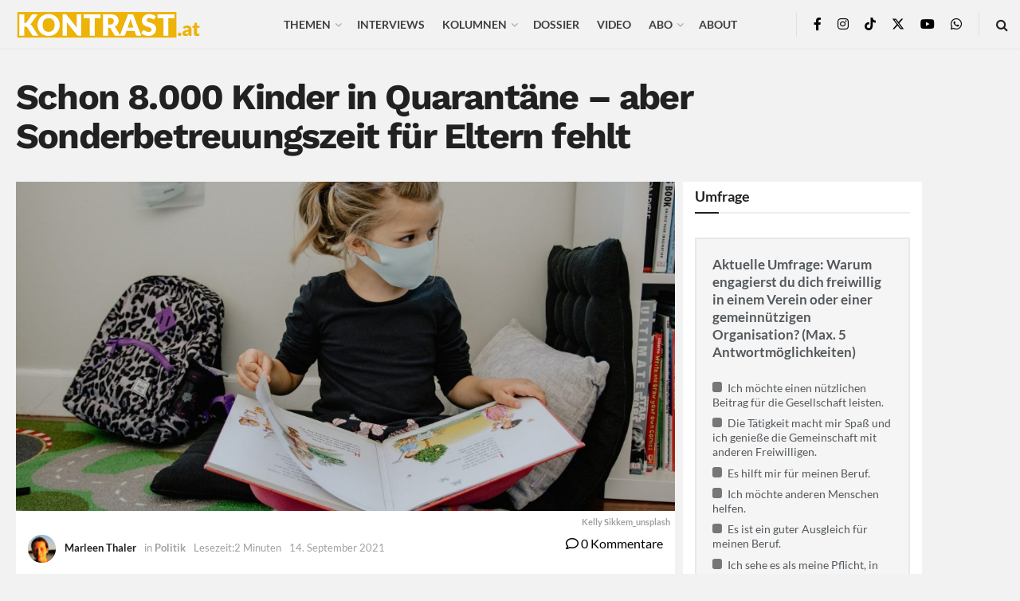

--- FILE ---
content_type: text/html; charset=UTF-8
request_url: https://kontrast.at/corona-sonderbetreuungszeit-kinder/?essb_counter_cache=rebuild
body_size: 121
content:
{"total":839,"facebook":"831","messenger":"","mail":"","twitter":"","telegram":"","whatsapp":"5","bluesky":"","chatgpt":"","print":"3","comments":""}

--- FILE ---
content_type: text/css
request_url: https://kontrast.at/wp-content/uploads/omgf/plugins/wp-statistics-widgets/assets/css/style.css?ver=1726833213&cached=1
body_size: 1710
content:
@font-face {
    font-family: 'icomoon';font-display: swap;
    src: url('//kontrast.at/wp-content/plugins/wp-statistics-widgets/assets/css/fonts/icomoon.eot?g9j4j0');
    src: url('//kontrast.at/wp-content/plugins/wp-statistics-widgets/assets/css/fonts/icomoon.eot?g9j4j0#iefix') format('embedded-opentype'),
    url('//kontrast.at/wp-content/plugins/wp-statistics-widgets/assets/css/fonts/icomoon.ttf?g9j4j0') format('truetype'),
    url('//kontrast.at/wp-content/plugins/wp-statistics-widgets/assets/css/fonts/icomoon.woff?g9j4j0') format('woff'),
    url('//kontrast.at/wp-content/plugins/wp-statistics-widgets/assets/css/fonts/icomoon.svg?g9j4j0#icomoon') format('svg');
    font-weight: normal;
    font-style: normal;
}

.wp_statistics_popular_post_widget [class^="icon-"], [class*=" icon-"] {
    /* use !important to prevent issues with browser extensions that change fonts */
    font-family: 'icomoon' !important;
    speak: none;
    font-style: normal;
    font-weight: normal;
    font-variant: normal;
    text-transform: none;
    line-height: 1;

    /* Better Font Rendering =========== */
    -webkit-font-smoothing: antialiased;
    -moz-osx-font-smoothing: grayscale;
}

/* Font */
.wp_statistics_popular_post_widget .icon-comment:before {
    content: "\e900";
}

.wp_statistics_popular_post_widget .icon-chat:before {
    content: "\e900";
}

.wp_statistics_popular_post_widget .icon-talk:before {
    content: "\e900";
}

.wp_statistics_popular_post_widget .icon-bubble:before {
    content: "\e900";
}

.wp_statistics_popular_post_widget .icon-folder:before {
    content: "\e92f";
}

.wp_statistics_popular_post_widget .icon-calendar:before {
    content: "\e953";
}

.wp_statistics_popular_post_widget .icon-bubble2:before {
    content: "\e96b";
}

.wp_statistics_popular_post_widget .icon-user-tie:before {
    content: "\e976";
}

.wp_statistics_popular_post_widget .icon-eye:before {
    content: "\e9ce";
}

.wp_statistics_popular_post_widget {
}

/* RTL */
.rtl .wp_statistics_popular_post_widget {
    direction: rtl;
}

.rtl .wp_statistics_popular_post_widget .template-1 [class^="icon-"], [class*=" icon-"],
.rtl .wp_statistics_popular_post_widget .template-3 [class^="icon-"], [class*=" icon-"],
.rtl .wp_statistics_popular_post_widget .template-2 [class^="icon-"], [class*=" icon-"] {
    float: right;
    margin-left: 5px;
}

.rtl .wp_statistics_popular_post_widget .template-1 .date,
.rtl .wp_statistics_popular_post_widget .template-2 .date {
    float: left;
}

.rtl .wp_statistics_popular_post_widget .template-4 li .category {
    right: 3px;
    left: auto;
}

/**
Popular Post style
 */
/* Template 1 */
.wp_statistics_popular_post_widget .template-1 {
    color: #b9b9b9;
}

.wp_statistics_popular_post_widget .template-1 li {
    list-style: none;
    border-bottom: 1px solid #f7f7f7;
    padding: 7px 0;
}

.wp_statistics_popular_post_widget .template-1 .thumbnail {
    float: left;
    margin-right: 8px;
}

.wp_statistics_popular_post_widget .template-1 .thumbnail img {
    width: 50px;
    height: 50px;
    object-fit: cover;
}

.wp_statistics_popular_post_widget .template-1 .date {
    float: right;
    font-size: 11px;
}

.wp_statistics_popular_post_widget .template-1 .widget-item-bottom {
    clear: both;
}

.wp_statistics_popular_post_widget .template-1 .widget-item-bottom span {
    font-size: 11px;
    font-style: italic;
    display: inline-block;
    margin-right: 4px;
}

/* Template 2 */
.wp_statistics_popular_post_widget .template-2 {
    color: #b9b9b9;
}

.wp_statistics_popular_post_widget .template-2 li {
    list-style: none;
    border-bottom: 1px solid #f7f7f7;
    padding: 7px 0;
}

.wp_statistics_popular_post_widget .template-2 .thumbnail {
    float: right;
    margin-left: 8px;
}

.wp_statistics_popular_post_widget .template-2 .thumbnail img {
    width: 50px;
    height: 50px;
    object-fit: cover;
}

.wp_statistics_popular_post_widget .template-2 .date {
    float: right;
    font-size: 11px;
}

.wp_statistics_popular_post_widget .template-2 .widget-item-bottom {
    clear: both;
}

.wp_statistics_popular_post_widget .template-2 .widget-item-bottom span {
    font-size: 11px;
    font-style: italic;
    display: inline-block;
    margin-left: 4px;
}

/* Template 3 */
.wp_statistics_popular_post_widget .template-3 {
    text-align: center;
}

.wp_statistics_popular_post_widget .template-3 li {
    list-style: none;
    border-bottom: 1px solid #f7f7f7;
    padding: 7px 0;
}

.wp_statistics_popular_post_widget .template-3 .thumbnail {
    padding: 9px 0;
}

.wp_statistics_popular_post_widget .template-3 .thumbnail img {
    width: 100%;
}

.wp_statistics_popular_post_widget .template-3 .widget-item-bottom span {
    font-size: 12px;
    display: inline-grid;
    font-style: italic;
    margin: 0 4px;
}

.wp_statistics_popular_post_widget .template-3 .widget-item-bottom .date {
    display: block;
    text-align: center;
    margin: 10px 0;
    color: #b9b9b9;
    letter-spacing: 8px;
}

/* Template 4 */
.wp_statistics_popular_post_widget .template-4 {
    display: table;
    margin: 0;
}

.wp_statistics_popular_post_widget .template-4 li {
    width: 100%;
    height: 100%;
    float: left;
    overflow: hidden;
    position: relative;
    text-align: center;
    margin: 6px 0px;
    cursor: default;
    padding: 0;
    display: block;
}

.wp_statistics_popular_post_widget .template-4 li .overlay {
    width: 100%;
    position: absolute;
    overflow: hidden;
    left: 0;
    top: auto;
    bottom: 0;
    padding: 5px;
    background: #00000061;
    -webkit-transition: -webkit-transform 0.35s;
    transition: transform 0.35s;
    -webkit-transform: translate3d(0, 100%, 0);
    text-align: center;
    transform: translate3d(0, 100%, 0);
    /* visibility: hidden; */
}

.wp_statistics_popular_post_widget .template-4 li img {
    display: block;
    position: relative;
    -webkit-transition: -webkit-transform 0.35s;
    transition: transform 0.35s;
    width: 100%;
}

.wp_statistics_popular_post_widget .template-4 li:hover img {
    /* -webkit-transform: translate3d(0, -10%, 0); */
    /* transform: translate3d(0, -10%, 0); */
}

.wp_statistics_popular_post_widget .template-4 li .category {
    position: absolute;
    left: 5px;
    top: 5px;
    background-color: #b82611;
    padding: 3px 7px;
    font-size: 12px;
    color: #ffffff;
}

.wp_statistics_popular_post_widget .template-4 li h2 {
    text-transform: uppercase;
    color: #fff;
    position: relative;
    font-size: 17px;
    padding: 10px;
    margin: 0px;
    display: inline-block;
}

.wp_statistics_popular_post_widget .template-4 li a.info {
    display: inline-block;
    text-decoration: none;
    padding: 7px 14px;
    text-transform: uppercase;
    color: #fff;
    border: 1px solid #fff;
    margin: 50px 0 0 0;
    background-color: transparent;
}

.wp_statistics_popular_post_widget .template-4 li a.info:hover {
    box-shadow: 0 0 5px #fff;
}

.wp_statistics_popular_post_widget .template-4 li p.icon-links a {
    float: right;
    color: #3c4a50;
    font-size: 1.4em;
}

.wp_statistics_popular_post_widget .template-4 li:hover p.icon-links a:hover,
.wp_statistics_popular_post_widget .template-4 li:hover p.icon-links a:focus {
    color: #252d31;
}

.wp_statistics_popular_post_widget .template-4 li h2,
.wp_statistics_popular_post_widget .template-4 li p.icon-links a {
    -webkit-transition: -webkit-transform 0.35s;
    transition: transform 0.35s;
    -webkit-transform: translate3d(0, 200%, 0);
    transform: translate3d(0, 200%, 0);
    visibility: visible;
}

.wp_statistics_popular_post_widget .template-4 li p.icon-links a span:before {
    display: inline-block;
    padding: 8px 10px;
    speak: none;
    -webkit-font-smoothing: antialiased;
    -moz-osx-font-smoothing: grayscale;
}

.wp_statistics_popular_post_widget .template-4 li:hover .overlay,
.wp_statistics_popular_post_widget .template-4 li:hover h2,
.wp_statistics_popular_post_widget .template-4 li:hover p.icon-links a {
    -webkit-transform: translate3d(0, 0, 0);
    transform: translate3d(0, 0, 0);
}

.wp_statistics_popular_post_widget .template-4 li:hover h2 {
    -webkit-transition-delay: 0.05s;
    transition-delay: 0.05s;
}

.wp_statistics_popular_post_widget .template-4 li h2 a {
    color: #c3c3c3;
}

.wp_statistics_popular_post_widget .template-4 li .icon-links {
    clear: both;
    margin: 0 auto;
    display: table;
    padding: 1px 0 10px;
}

.wp_statistics_popular_post_widget .template-4 li .icon-links span {
    color: #c3c3c3;
    margin: 0 8px;
}

.wp_statistics_popular_post_widget .template-4 li:hover p.icon-links a:nth-child(3) {
    -webkit-transition-delay: 0.1s;
    transition-delay: 0.1s;
}

.wp_statistics_popular_post_widget .template-4 li:hover p.icon-links a:nth-child(2) {
    -webkit-transition-delay: 0.15s;
    transition-delay: 0.15s;
}

/**
Last Searches style
 */
.wp_statistics_last_searches_widget tr td {
    border-bottom: 1px solid #eaeaea;
    padding: 6px 6px;
}

.wp_statistics_last_searches_widget tr td a {
    text-decoration: none;
    color: #424242;
}

.wp_statistics_last_searches_widget tr td img {
    vertical-align: text-bottom;
}